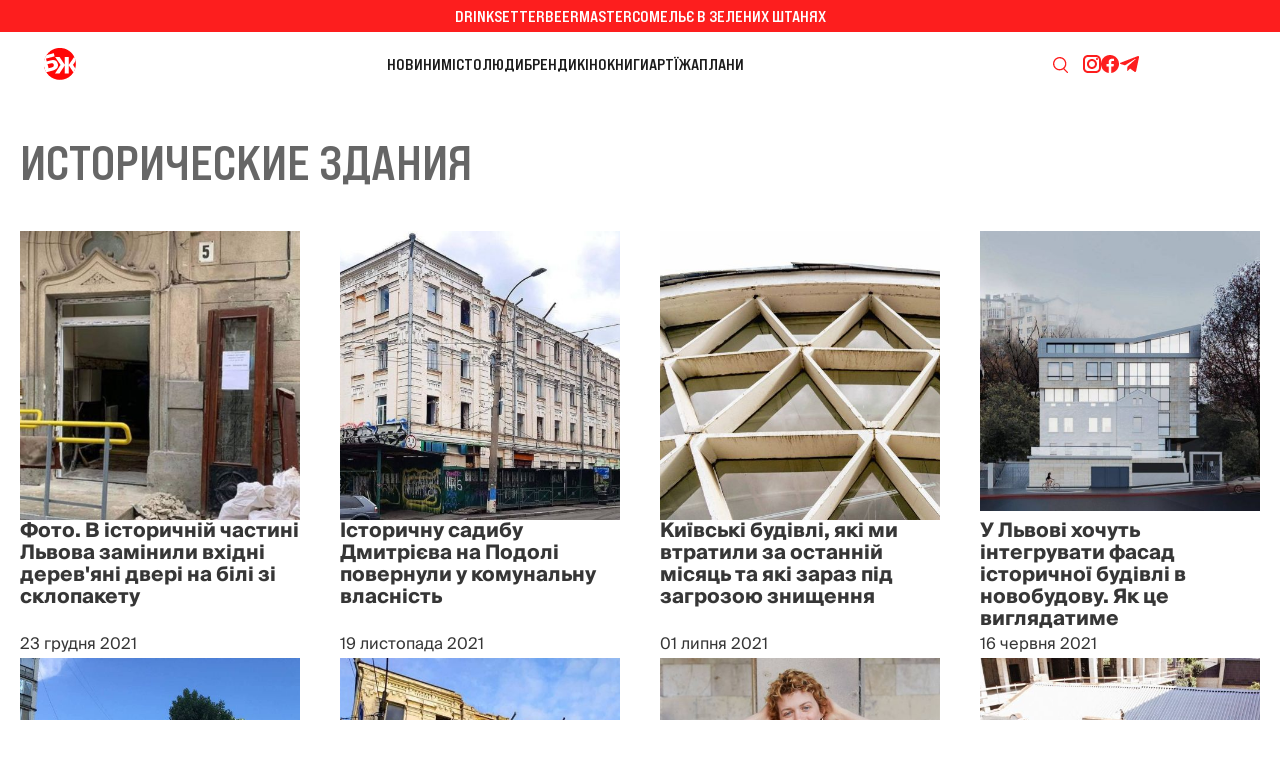

--- FILE ---
content_type: text/html; charset=utf-8
request_url: https://bzh.life/ua/tag/istoricheskie-zdaniya/
body_size: 12027
content:
<!DOCTYPE html>
<html xmlns="http://www.w3.org/1999/xhtml" lang="uk">
<head>
    <title>исторические здания</title>        <link href="https://bzh.life/ua/tag/istoricheskie-zdaniya/" rel="canonical" />    <meta http-equiv="Content-Type" content="text/html; charset=utf-8"/>
    <style type="text/css">
        .container {width:100%;margin:0 auto;position:relative;}
    </style>
    <meta http-equiv="X-UA-Compatible" content="IE=edge">
<meta name="viewport" content="viewport-fit=cover, initial-scale=1, shrink-to-fit=no">
<link rel="manifest" href="/manifest.json">
<meta name="theme-color" content="#1A2024"/>
<link rel="preload" href="/static/fonts/BebasNeuePro-ExpandedBold.woff2" as="font" type="font/woff2" crossorigin>
<link rel="preload" href="/static/fonts/SuisseIntl-Regular.woff2" as="font" type="font/woff2" crossorigin>
<link rel="preconnect" href="https://fonts.googleapis.com">
<link rel="preconnect" href="https://fonts.gstatic.com" crossorigin>
<link rel="stylesheet" href="https://fonts.googleapis.com/css2?family=IBM+Plex+Serif:wght@400;700&display=swap" media="print" onload="this.onload=null;this.removeAttribute('media');" fetchpriority="high" />
<noscript><link rel="stylesheet" href="https://fonts.googleapis.com/css2?family=IBM+Plex+Serif:wght@400;700&display=swap" /></noscript>
<!--<link rel="shortcut icon" href="/static/imgs/favicon.ico" type="image/vnd.microsoft.icon" />-->

<link rel="icon" type="image/png" sizes="16x16" href="https://bzh.life/static/imgs/favicon_nd/favicon-16x16.png">
<link rel="icon" type="image/png" sizes="32x32" href="https://bzh.life/static/imgs/favicon_nd/favicon-32x32.png">
<link rel="icon" href="https://bzh.life/static/imgs/favicon_nd/favicon.ico" type="image/vnd.microsoft.icon" />

<!-- Apple -->
<link rel="apple-touch-icon" sizes="180x180" href="https://bzh.life/static/imgs/favicon_nd/180x180.png">

<!-- Android / Chrome -->
<link rel="icon" type="image/png" sizes="192x192" href="https://bzh.life/static/imgs/favicon_nd/192x192.png">

<script src="https://cdnjs.cloudflare.com/ajax/libs/lottie-web/5.12.2/lottie.min.js"></script>
<!-- Google Tag Manager -->
<script>(function(w,d,s,l,i){w[l]=w[l]||[];w[l].push({'gtm.start':new Date().getTime(),event:'gtm.js'});var f=d.getElementsByTagName(s)[0],j=d.createElement(s),dl=l!='dataLayer'?'&l='+l:'';j.async=true;j.src='https://www.googletagmanager.com/gtm.js?id='+i+dl;f.parentNode.insertBefore(j,f);})(window,document,'script','dataLayer','GTM-P4TCM5N');</script>
<!-- End Google Tag Manager -->
<script type="text/javascript">
    window.bzhDomain = 'https://bzh.life/';
</script>

<link rel="preconnect" href="https://membrana-cdn.media/" crossorigin>
<link rel="dns-prefetch" href="https://membrana-cdn.media/">

<script async="async" src="https://cdn.membrana.media/bzh/ym.js"></script>
<script>
    window.yieldMasterCmd = window.yieldMasterCmd || [];
    window.yieldMasterCmd.push(function() {
        window.yieldMaster.init({
            pageVersionAutodetect: true,
            targeting: []
        });
    });
</script>

<style type="text/css">
    @font-face {font-family: 'Bebas Neue Pro';src: url('/static/fonts/BebasNeuePro-ExpandedBold.woff2') format('woff2'), url('/static/fonts/BebasNeuePro-ExpandedBold.woff') format('woff');font-weight: 700;font-style: normal;font-display: swap;}
    @font-face {font-family: 'Suisse';src: url('/static/fonts/SuisseIntl-Bold.woff2') format('woff2');font-weight: 700;font-style: normal;font-display: swap;}
    @font-face {font-family: 'Suisse';src: url('/static/fonts/SuisseIntl-Medium.woff2') format('woff2');font-weight: 500;font-style: normal;font-display: swap;}
    @font-face {font-family: 'Suisse';src: url('/static/fonts/SuisseIntl-Regular.woff2') format('woff2');font-weight: 400;font-style: normal;font-display: swap;}

    * {box-sizing: border-box;}
    ::placeholder { color: #ccc;opacity: 1;}
    html {-webkit-tap-highlight-color: transparent;font-size:16px;}
    body {--scrollbar-width: calc(100vw - 100cqw);margin:0;padding:0;overflow-x: hidden;--bg-color: #363D45;--text-color: #FFF;font-family: "Suisse", sans-serif;font-optical-sizing: auto;font-style: normal;font-variation-settings:"slnt" 0;color:#363636;background: #fff;}
    body.color-scheme-black-white {--bg-color: #363D45;--text-color: #FFF;}
    body.color-scheme-green {--bg-color: #025A36;--text-color: #A6FF00;}
    body.color-scheme-blue-orange {--bg-color: #095FDA;--text-color: #FD7006;}
    body.color-scheme-gray-aqua {--bg-color: #666666;--text-color: #00FFFB;}
    body.color-scheme-pink-gray {--bg-color: #F5CDCD;--text-color: #787373;}
    body.color-scheme-gray-blue {--bg-color: #D9D9D9;--text-color: #095FDA;}
    body.color-scheme-red-white {--bg-color: #FD1E1E;--text-color: #FFF;}
    body.color-scheme-black-yellow {--bg-color: #424242;--text-color: #FBFF02;}
    body.color-scheme-gray-red {--bg-color: #EBEBEB;--text-color: #FD1E1E;}
    body.color-scheme-white-black {--bg-color: #FFF;--text-color: #1C1C1C;}

    div#app {margin:0 auto;padding-top: 6rem;}
    a {text-decoration:none;color:#363636}
    a:hover {color:#222629;}
    ul, ol {list-style: none;padding:0;margin:0;}
    table {border-collapse: collapse;border-spacing: 0;}

    .page-header {margin:0;padding:2.5rem;text-align:center;text-transform: uppercase;font-family:'Bebas Neue Pro', sans-serif;font-size:4rem;font-weight: 700;}
    @media only screen and (max-width: 767px) {.page-header {font-size:40px;}}

    .project-menu-wrapper {background: #FD1E1E;color:#FFF;height: 32px;line-height: 32px;}
    .project-menu-wrapper .inner {margin:0 auto;width: 100%;max-width: 1920px;display: flex;align-items: center;justify-content: center;gap:40px;text-transform: uppercase;font-family:'Bebas Neue Pro', sans-serif;font-size: 16px;font-weight: 700;}
    .project-menu-wrapper .inner a {color:#fff;}
    .project-menu-wrapper .inner a:hover {color:#e8e8e8;}

    .header {height:64px;background: #fff;padding:0 16px 0 36px;display: flex;align-items: center;justify-content: space-between;gap:20px;}
    .header a.logo {flex:0 0 225px;display: block;height:48px;}
    .header a.logo:hover {opacity: 0.8;}
    .header a.logo .lottie {display: block;width: 48px;height:48px;}
    .header .main-menu {flex:1 1 auto;display: flex;align-items: center;justify-content: center;gap:36px;font-family:'Bebas Neue Pro', sans-serif;font-weight: 700;font-size:16px;text-transform: uppercase;}
    .header .main-menu li {display: block;}
    .header .main-menu li a {display: block;color:#1C1C1C;}
    .header .main-menu li a:hover {opacity: 0.8;}
    .header .main-menu .active_rubric a {color: #FD1E1E}
    .header .right {flex:0 0 225px;display: flex;align-items: center;justify-content: right;gap:74px;}
    .header .right .search-icon {display: block;}
    .header .right .search-icon a {display: block;width: 43px;height:43px;background-repeat: no-repeat;background-position: center;background-image: url('data:image/svg+xml;utf8,<svg width="15" height="16" viewBox="0 0 15 16" fill="none" xmlns="http://www.w3.org/2000/svg"><path fill-rule="evenodd" clip-rule="evenodd" d="M6.68793 0C10.3816 0 13.3759 3.00266 13.3759 6.70662C13.3759 8.56099 12.6249 10.2391 11.4118 11.4531L14.8043 14.8551C15.0651 15.117 15.0654 15.542 14.8043 15.8038C14.5433 16.0655 14.1194 16.0653 13.8582 15.8038L10.3687 12.3045C9.31271 13.0042 8.04835 13.4132 6.68793 13.4132C2.99428 13.4132 0 10.4106 0 6.70662C0 3.00269 2.99428 5.43185e-05 6.68793 0ZM6.68793 1.3417C3.73299 1.34175 1.33796 3.7435 1.33796 6.70662C1.33796 9.66974 3.73299 12.0715 6.68793 12.0715C9.64292 12.0715 12.0388 9.66977 12.0388 6.70662C12.0388 3.74347 9.64292 1.3417 6.68793 1.3417Z" fill="rgb(253,30,30)"/></svg>');}
    .header .right .search-icon a:hover {opacity: 0.8;}
    .header .right .subscribe-icons {display: flex;align-items: center;justify-content: right;gap:24px;}
    .header .right .subscribe-icons a.insta {display:block;width: 19px;height: 18px;background-image: url('data:image/svg+xml;utf8,<svg width="19" height="18" viewBox="0 0 19 18" fill="none" xmlns="http://www.w3.org/2000/svg"><path d="M5.96484 0C3.20784 0 0.964844 2.243 0.964844 5V13C0.964844 15.757 3.20784 18 5.96484 18H13.9648C16.7218 18 18.9648 15.757 18.9648 13V5C18.9648 2.243 16.7218 0 13.9648 0H5.96484ZM5.96484 2H13.9648C15.6188 2 16.9648 3.346 16.9648 5V13C16.9648 14.654 15.6188 16 13.9648 16H5.96484C4.31084 16 2.96484 14.654 2.96484 13V5C2.96484 3.346 4.31084 2 5.96484 2ZM14.9648 3C14.6996 3 14.4453 3.10536 14.2577 3.29289C14.0702 3.48043 13.9648 3.73478 13.9648 4C13.9648 4.26522 14.0702 4.51957 14.2577 4.70711C14.4453 4.89464 14.6996 5 14.9648 5C15.2301 5 15.4844 4.89464 15.672 4.70711C15.8595 4.51957 15.9648 4.26522 15.9648 4C15.9648 3.73478 15.8595 3.48043 15.672 3.29289C15.4844 3.10536 15.2301 3 14.9648 3ZM9.96484 4C7.20784 4 4.96484 6.243 4.96484 9C4.96484 11.757 7.20784 14 9.96484 14C12.7218 14 14.9648 11.757 14.9648 9C14.9648 6.243 12.7218 4 9.96484 4ZM9.96484 6C11.6188 6 12.9648 7.346 12.9648 9C12.9648 10.654 11.6188 12 9.96484 12C8.31084 12 6.96484 10.654 6.96484 9C6.96484 7.346 8.31084 6 9.96484 6Z" fill="rgb(253,30,30)"/></svg>');}
    .header .right .subscribe-icons a.fb {display:block;width: 18px;height: 18px;background-image: url('data:image/svg+xml;utf8,<svg width="18" height="18" viewBox="0 0 18 18" fill="none" xmlns="http://www.w3.org/2000/svg"><path d="M9 0C4.02955 0 0 4.05026 0 9.04626C0 13.5817 3.32386 17.3265 7.65491 17.9807V11.4439H5.42823V9.066H7.65491V7.48372C7.65491 4.86401 8.92473 3.7139 11.0909 3.7139C12.1283 3.7139 12.6769 3.7912 12.9367 3.82657V5.90227H11.459C10.5394 5.90227 10.2183 6.77853 10.2183 7.76621V9.066H12.9134L12.5476 11.4439H10.2183V18C14.6111 17.4009 18 13.6257 18 9.04626C18 4.05026 13.9705 0 9 0Z" fill="rgb(253,30,30)"/></svg>');}
    .header .right .subscribe-icons a.tg {display:block;width: 21px;height: 16px;background-image: url('data:image/svg+xml;utf8,<svg width="21" height="16" viewBox="0 0 21 16" fill="none" xmlns="http://www.w3.org/2000/svg"><path d="M19.9889 1.45657L17.1098 15.0342C16.8926 15.9924 16.3261 16.2309 15.5211 15.7796L11.1344 12.5469L9.01782 14.5828C8.78365 14.817 8.58768 15.0129 8.13623 15.0129L8.45135 10.5452L16.5817 3.19847C16.9352 2.88334 16.5051 2.70869 16.0323 3.02386L5.9812 9.35266L1.65409 7.99835C0.712862 7.70445 0.695857 7.05707 1.84998 6.60566L18.7751 0.085202C19.5586 -0.208647 20.2444 0.25977 19.9889 1.45657Z" fill="rgb(253,30,30)"/></svg>');}
    .header .hamburger {display: none;}
    .hamburger-menu {display: none;}

    .header-wrapper {position: fixed;top: 0;left: 0;width: 100%;transition: transform 0.3s ease;background: #fff;z-index: 1000;height: 6rem;will-change: transform;}
    .header--hidden {transform: translate3d(0, -6rem, 0);}

    .footer {display: flex;flex-direction: column;gap:36px;width: 100%;background: #fff;}
    .footer .subscribe-promo {background: var(--bg-color);height:64px;display: flex;align-items: center;justify-content: center;font-size: 16px;font-family:'Bebas Neue Pro', sans-serif;font-weight: 700;text-transform: uppercase;}
    .footer .subscribe-promo span {display: block;color:var(--text-color)}
    .footer .subscribe-promo a {color:var(--text-color);text-decoration: underline;}
    .footer .subscribe-promo a:hover {opacity: 0.8;}
    .footer .footer-menu {margin:83px 0 35px;display: flex;align-items: center;justify-content: center;gap:40px;font-family:'Bebas Neue Pro', sans-serif;font-size: 20px;font-weight: 700;text-transform: uppercase;}
    .footer .footer-menu li {display: block;}
    .footer .footer-menu li a {color:#666666;}
    .footer .footer-menu li a:hover {opacity: 0.8;}
    .footer .socials {display: flex;align-items: center;justify-content: center;gap:24px;margin:0 0 12px;}
    .footer .socials a {display: block;}
    .footer .socials a:hover {opacity: 0.8;}
    .footer .socials a.insta {width: 19px;height: 18px;background-image: url('data:image/svg+xml;utf8,<svg width="19" height="18" viewBox="0 0 19 18" fill="none" xmlns="http://www.w3.org/2000/svg"><path d="M5.96484 0C3.20784 0 0.964844 2.243 0.964844 5V13C0.964844 15.757 3.20784 18 5.96484 18H13.9648C16.7218 18 18.9648 15.757 18.9648 13V5C18.9648 2.243 16.7218 0 13.9648 0H5.96484ZM5.96484 2H13.9648C15.6188 2 16.9648 3.346 16.9648 5V13C16.9648 14.654 15.6188 16 13.9648 16H5.96484C4.31084 16 2.96484 14.654 2.96484 13V5C2.96484 3.346 4.31084 2 5.96484 2ZM14.9648 3C14.6996 3 14.4453 3.10536 14.2577 3.29289C14.0702 3.48043 13.9648 3.73478 13.9648 4C13.9648 4.26522 14.0702 4.51957 14.2577 4.70711C14.4453 4.89464 14.6996 5 14.9648 5C15.2301 5 15.4844 4.89464 15.672 4.70711C15.8595 4.51957 15.9648 4.26522 15.9648 4C15.9648 3.73478 15.8595 3.48043 15.672 3.29289C15.4844 3.10536 15.2301 3 14.9648 3ZM9.96484 4C7.20784 4 4.96484 6.243 4.96484 9C4.96484 11.757 7.20784 14 9.96484 14C12.7218 14 14.9648 11.757 14.9648 9C14.9648 6.243 12.7218 4 9.96484 4ZM9.96484 6C11.6188 6 12.9648 7.346 12.9648 9C12.9648 10.654 11.6188 12 9.96484 12C8.31084 12 6.96484 10.654 6.96484 9C6.96484 7.346 8.31084 6 9.96484 6Z" fill="rgb(102, 102, 102)"/></svg>');}
    .footer .socials a.fb {width: 18px;height: 18px;background-image: url('data:image/svg+xml;utf8,<svg width="18" height="18" viewBox="0 0 18 18" fill="none" xmlns="http://www.w3.org/2000/svg"><path d="M9 0C4.02955 0 0 4.05026 0 9.04626C0 13.5817 3.32386 17.3265 7.65491 17.9807V11.4439H5.42823V9.066H7.65491V7.48372C7.65491 4.86401 8.92473 3.7139 11.0909 3.7139C12.1283 3.7139 12.6769 3.7912 12.9367 3.82657V5.90227H11.459C10.5394 5.90227 10.2183 6.77853 10.2183 7.76621V9.066H12.9134L12.5476 11.4439H10.2183V18C14.6111 17.4009 18 13.6257 18 9.04626C18 4.05026 13.9705 0 9 0Z" fill="rgb(102,102,102)"/></svg>');}
    .footer .socials a.yt {width: 21px;height:15px;background-image: url('data:image/svg+xml;utf8,<svg width="21" height="15" viewBox="0 0 21 15" fill="none" xmlns="http://www.w3.org/2000/svg"><path d="M16.8111 0H5.11859C2.82454 0 0.964844 1.97106 0.964844 4.40248V10.5975C0.964844 13.0289 2.82454 15 5.11859 15H16.8111C19.1052 15 20.9648 13.0289 20.9648 10.5975V4.40248C20.9648 1.97106 19.1052 0 16.8111 0ZM14.002 7.80141L8.53298 10.566C8.38726 10.6396 8.21893 10.527 8.21893 10.3559V4.654C8.21893 4.48047 8.39168 4.368 8.53771 4.44644L14.0067 7.3838C14.1693 7.47112 14.1665 7.71828 14.002 7.80141Z" fill="rgb(102, 102, 102)"/></svg>');}
    .footer .socials a.tw {width: 17px;height: 16px;background-image: url('data:image/svg+xml;utf8,<svg width="17" height="16" viewBox="0 0 17 16" fill="none" xmlns="http://www.w3.org/2000/svg"><path d="M10.487 6.77143L16.4434 0H15.0319L9.86 5.87954L5.72922 0H0.964844L7.2114 8.8909L0.964844 15.9918H2.37639L7.83806 9.78279L12.2005 15.9918H16.9648L10.4867 6.77143H10.487ZM8.55371 8.96923L7.9208 8.0839L2.88499 1.03921H5.05304L9.117 6.7245L9.74991 7.60983L15.0326 14.9998H12.8645L8.55371 8.96957V8.96923Z" fill="rgb(102, 102, 102)"/></svg>');}
    .footer .socials a.tg {width: 21px;height: 16px;background-image: url('data:image/svg+xml;utf8,<svg width="21" height="16" viewBox="0 0 21 16" fill="none" xmlns="http://www.w3.org/2000/svg"><path d="M19.9889 1.45657L17.1098 15.0342C16.8926 15.9924 16.3261 16.2309 15.5211 15.7796L11.1344 12.5469L9.01782 14.5828C8.78365 14.817 8.58768 15.0129 8.13623 15.0129L8.45135 10.5452L16.5817 3.19847C16.9352 2.88334 16.5051 2.70869 16.0323 3.02386L5.9812 9.35266L1.65409 7.99835C0.712862 7.70445 0.695857 7.05707 1.84998 6.60566L18.7751 0.085202C19.5586 -0.208647 20.2444 0.25977 19.9889 1.45657Z" fill="rgb(102, 102, 102)"/></svg>');}
    .footer .socials a.twitch {width: 22px;height: 16px;background-image: url('data:image/svg+xml;utf8,<svg width="22" height="16" viewBox="0 0 22 16" fill="none" xmlns="http://www.w3.org/2000/svg"><path d="M17.813 1.32631C16.4751 0.71242 15.0404 0.260131 13.5403 0.00108666C13.513 -0.00391282 13.4857 0.00858115 13.4716 0.0335697C13.2871 0.361747 13.0827 0.789881 12.9396 1.12639C11.3262 0.884845 9.721 0.884845 8.14065 1.12639C7.99749 0.782401 7.78569 0.361747 7.60034 0.0335697C7.58627 0.00941489 7.55898 -0.00307908 7.53166 0.00108666C6.03241 0.259303 4.5977 0.711592 3.25896 1.32631C3.24737 1.33131 3.23743 1.33965 3.23084 1.35047C0.509493 5.4161 -0.235997 9.3818 0.129715 13.2983C0.13137 13.3175 0.142126 13.3358 0.15702 13.3475C1.95249 14.666 3.6917 15.4665 5.39862 15.9971C5.42594 16.0054 5.45488 15.9954 5.47227 15.9729C5.87604 15.4215 6.23597 14.8401 6.54457 14.2287C6.56278 14.1929 6.5454 14.1504 6.50817 14.1363C5.93727 13.9197 5.39365 13.6557 4.87073 13.3558C4.82937 13.3317 4.82606 13.2725 4.86411 13.2442C4.97415 13.1617 5.08422 13.0759 5.1893 12.9893C5.20831 12.9735 5.2348 12.9701 5.25715 12.9801C8.69251 14.5486 12.4117 14.5486 15.8065 12.9801C15.8289 12.9693 15.8554 12.9726 15.8752 12.9885C15.9803 13.0751 16.0904 13.1617 16.2012 13.2442C16.2393 13.2725 16.2368 13.3317 16.1954 13.3558C15.6725 13.6615 15.1289 13.9197 14.5572 14.1354C14.5199 14.1496 14.5034 14.1929 14.5216 14.2287C14.8368 14.8393 15.1967 15.4207 15.5931 15.9721C15.6096 15.9954 15.6394 16.0054 15.6667 15.9971C17.3819 15.4665 19.1211 14.666 20.9166 13.3475C20.9323 13.3358 20.9422 13.3183 20.9439 13.2992C21.3816 8.77122 20.2108 4.83804 17.8403 1.3513C17.8345 1.33965 17.8246 1.33131 17.813 1.32631ZM7.05759 10.9136C6.02331 10.9136 5.17109 9.96403 5.17109 8.79789C5.17109 7.63175 6.00678 6.6822 7.05759 6.6822C8.11664 6.6822 8.96061 7.64009 8.94405 8.79789C8.94405 9.96403 8.10836 10.9136 7.05759 10.9136ZM14.0326 10.9136C12.9983 10.9136 12.1461 9.96403 12.1461 8.79789C12.1461 7.63175 12.9818 6.6822 14.0326 6.6822C15.0917 6.6822 15.9356 7.64009 15.9191 8.79789C15.9191 9.96403 15.0917 10.9136 14.0326 10.9136Z" fill="rgb(102, 102, 102)"/></svg>');}
    .footer .copy {font-size:0.875rem;color:#666666;display: flex;align-items: center;justify-content: center;flex-direction: column;gap:10px;}
    .footer .copy p {margin:0;}
    .footer a.footer-logo {display: block;margin:0 auto 100px;}
    .footer a.footer-logo:hover {opacity: 0.8;}
    .footer a.footer-logo .lottie {display: block;width: 62px;height:62px;}

    @media only screen and (max-width: 1300px) {
        .header a.logo {flex:0 0 55px;}
    }
    @media only screen and (max-width: 1100px) {
        .header .main-menu {gap:20px;}
    }
    @media only screen and (max-width: 999px) {
        .project-menu-wrapper {display: none;}
        .header {justify-content: center;position: fixed;z-index: 2;top: 0;left: 0;width: 100%;padding: 0;}
        .header .main-menu {display: none;}
        .header .right {display: none;}
        .header .hamburger {position: absolute;right: 10px;top: 0;left: auto;bottom: 0;margin: auto;display: block;width: 48px;height: 48px;background-position: center center;background-repeat: no-repeat;background-image: url('data:image/svg+xml;utf8,<svg width="18" height="14" viewBox="0 0 18 14" fill="none" xmlns="http://www.w3.org/2000/svg"><path d="M1 1H17" stroke="rgb(28,28,28)" stroke-linecap="round"/><path d="M1 7H17" stroke="rgb(28,28,28)" stroke-linecap="round"/><path d="M1 13H17" stroke="rgb(28,28,28)" stroke-linecap="round"/></svg>');}
        .header .hamburger.open {background-image: url('data:image/svg+xml;utf8,<svg width="18" height="18" viewBox="0 0 18 18" fill="none" xmlns="http://www.w3.org/2000/svg"><path d="M1 1.44434L17 17.443" stroke="rgb(28,28,28)" stroke-linecap="round"/><path d="M1 16.998L17 0.999391" stroke="rgb(28,28,28)" stroke-linecap="round"/></svg>');}
        .container {margin:64px auto 0;}
        .hamburger-menu {display: block;position: fixed;top:64px;z-index:2;width:100%;min-height:100%;background: rgba(237,237,237,0.9);overflow-y: scroll;background: linear-gradient(180deg, #EDEDED 0%, rgba(237, 237, 237, 0.4) 100%);backdrop-filter: blur(10px);-webkit-backdrop-filter: blur(10px);padding-bottom: 64px;height: calc(100vh - 64px);scrollbar-width: none;-ms-overflow-style: none;}
        .hamburger-menu::-webkit-scrollbar {width: 0;height: 0;display: none;}
        .hamburger-menu a {color:#FD1E1E;}
        .hamburger-menu a:hover {opacity: 0.8;}
        .hamburger-menu .hamburger-menu-inner {margin: 24px auto 10px;width: 80%;max-width: 390px;font-family:'Bebas Neue Pro', sans-serif;font-weight: 700;font-size:20px;text-transform: uppercase;}
        .hamburger-menu .hamburger-menu-inner .hamburger-project {padding:0 0 16px;border-bottom:1px solid #FD1E1E;margin:0 0 16px;}
        .hamburger-menu .hamburger-menu-inner .hamburger-project {display: flex;flex-direction: column;gap:12px;justify-content: center;align-items: center;}
        .hamburger-menu .hamburger-menu-inner .hamburger-rubric {display: flex;flex-wrap: wrap;gap:12px 0;padding:0 0 16px;margin:0 0 16px;border-bottom:1px solid #FD1E1E;}
        .hamburger-menu .hamburger-menu-inner .hamburger-rubric li {flex:0 0 100%;text-align: center;}
        .hamburger-menu .hamburger-menu-inner .hamburger-subscribe {text-align: center;margin:0 0 16px;}
        .hamburger-menu .hamburger-menu-inner .hamburger-search {margin:0 0 24px;display: flex;align-items: center;justify-content: center;gap:10px;}
        .hamburger-menu .hamburger-menu-inner .hamburger-search > span {display: block;color:#FD1E1E;}
        .hamburger-menu .hamburger-menu-inner .hamburger-search a {display: block;width: 24px;height: 24px;background-position: center center;background-repeat: no-repeat;background-image: url('data:image/svg+xml;utf8,<svg width="14" height="14" viewBox="0 0 14 14" fill="none" xmlns="http://www.w3.org/2000/svg"><path fill-rule="evenodd" clip-rule="evenodd" d="M11.4074 5.7037C11.408 7.03156 10.9397 8.31698 10.0852 9.33333L14 13.2689L13.2689 14L9.33333 10.0852C8.31698 10.9397 7.03156 11.408 5.7037 11.4074C2.55363 11.4074 0 8.85377 0 5.7037C0 2.55363 2.55363 0 5.7037 0C8.85377 0 11.4074 2.55363 11.4074 5.7037ZM1.03516 5.70378C1.03516 8.28111 3.12449 10.3704 5.70182 10.3704C8.27915 10.3704 10.3685 8.28111 10.3685 5.70378C10.3685 3.12645 8.27915 1.03711 5.70182 1.03711C3.12449 1.03711 1.03516 3.12645 1.03516 5.70378Z" fill="rgb(253,30,30)"/></svg>');}
        .hamburger-menu .hamburger-menu-inner .hamburger-social {display: flex;align-items: center;justify-content: center;gap:24px;padding:0 0 16px;border-bottom:1px solid #FD1E1E;margin:0 0 16px;}
        .hamburger-menu .hamburger-menu-inner .hamburger-social a {display: block;}
        .hamburger-menu .hamburger-menu-inner .hamburger-social a:hover {opacity: 0.8;}
        .hamburger-menu .hamburger-menu-inner .hamburger-social a.insta {width: 19px;height: 18px;background-image: url('data:image/svg+xml;utf8,<svg width="19" height="18" viewBox="0 0 19 18" fill="none" xmlns="http://www.w3.org/2000/svg"><path d="M5.96484 0C3.20784 0 0.964844 2.243 0.964844 5V13C0.964844 15.757 3.20784 18 5.96484 18H13.9648C16.7218 18 18.9648 15.757 18.9648 13V5C18.9648 2.243 16.7218 0 13.9648 0H5.96484ZM5.96484 2H13.9648C15.6188 2 16.9648 3.346 16.9648 5V13C16.9648 14.654 15.6188 16 13.9648 16H5.96484C4.31084 16 2.96484 14.654 2.96484 13V5C2.96484 3.346 4.31084 2 5.96484 2ZM14.9648 3C14.6996 3 14.4453 3.10536 14.2577 3.29289C14.0702 3.48043 13.9648 3.73478 13.9648 4C13.9648 4.26522 14.0702 4.51957 14.2577 4.70711C14.4453 4.89464 14.6996 5 14.9648 5C15.2301 5 15.4844 4.89464 15.672 4.70711C15.8595 4.51957 15.9648 4.26522 15.9648 4C15.9648 3.73478 15.8595 3.48043 15.672 3.29289C15.4844 3.10536 15.2301 3 14.9648 3ZM9.96484 4C7.20784 4 4.96484 6.243 4.96484 9C4.96484 11.757 7.20784 14 9.96484 14C12.7218 14 14.9648 11.757 14.9648 9C14.9648 6.243 12.7218 4 9.96484 4ZM9.96484 6C11.6188 6 12.9648 7.346 12.9648 9C12.9648 10.654 11.6188 12 9.96484 12C8.31084 12 6.96484 10.654 6.96484 9C6.96484 7.346 8.31084 6 9.96484 6Z" fill="rgb(253,30,30)"/></svg>');}
        .hamburger-menu .hamburger-menu-inner .hamburger-social a.yt {width: 21px;height:15px;background-image: url('data:image/svg+xml;utf8,<svg width="21" height="15" viewBox="0 0 21 15" fill="none" xmlns="http://www.w3.org/2000/svg"><path d="M16.8111 0H5.11859C2.82454 0 0.964844 1.97106 0.964844 4.40248V10.5975C0.964844 13.0289 2.82454 15 5.11859 15H16.8111C19.1052 15 20.9648 13.0289 20.9648 10.5975V4.40248C20.9648 1.97106 19.1052 0 16.8111 0ZM14.002 7.80141L8.53298 10.566C8.38726 10.6396 8.21893 10.527 8.21893 10.3559V4.654C8.21893 4.48047 8.39168 4.368 8.53771 4.44644L14.0067 7.3838C14.1693 7.47112 14.1665 7.71828 14.002 7.80141Z" fill="rgb(253,30,30)"/></svg>');}
        .hamburger-menu .hamburger-menu-inner .hamburger-social a.tw {width: 17px;height: 16px;background-image: url('data:image/svg+xml;utf8,<svg width="17" height="16" viewBox="0 0 17 16" fill="none" xmlns="http://www.w3.org/2000/svg"><path d="M10.487 6.77143L16.4434 0H15.0319L9.86 5.87954L5.72922 0H0.964844L7.2114 8.8909L0.964844 15.9918H2.37639L7.83806 9.78279L12.2005 15.9918H16.9648L10.4867 6.77143H10.487ZM8.55371 8.96923L7.9208 8.0839L2.88499 1.03921H5.05304L9.117 6.7245L9.74991 7.60983L15.0326 14.9998H12.8645L8.55371 8.96957V8.96923Z" fill="rgb(253,30,30)"/></svg>');}
        .hamburger-menu .hamburger-menu-inner .hamburger-social a.fb {width: 18px;height: 18px;background-image: url('data:image/svg+xml;utf8,<svg width="18" height="18" viewBox="0 0 18 18" fill="none" xmlns="http://www.w3.org/2000/svg"><path d="M9 0C4.02955 0 0 4.05026 0 9.04626C0 13.5817 3.32386 17.3265 7.65491 17.9807V11.4439H5.42823V9.066H7.65491V7.48372C7.65491 4.86401 8.92473 3.7139 11.0909 3.7139C12.1283 3.7139 12.6769 3.7912 12.9367 3.82657V5.90227H11.459C10.5394 5.90227 10.2183 6.77853 10.2183 7.76621V9.066H12.9134L12.5476 11.4439H10.2183V18C14.6111 17.4009 18 13.6257 18 9.04626C18 4.05026 13.9705 0 9 0Z" fill="rgb(253,30,30)"/></svg>');}
        .hamburger-menu .hamburger-menu-inner .hamburger-social a.tg {width: 21px;height: 16px;background-image: url('data:image/svg+xml;utf8,<svg width="21" height="16" viewBox="0 0 21 16" fill="none" xmlns="http://www.w3.org/2000/svg"><path d="M19.9889 1.45657L17.1098 15.0342C16.8926 15.9924 16.3261 16.2309 15.5211 15.7796L11.1344 12.5469L9.01782 14.5828C8.78365 14.817 8.58768 15.0129 8.13623 15.0129L8.45135 10.5452L16.5817 3.19847C16.9352 2.88334 16.5051 2.70869 16.0323 3.02386L5.9812 9.35266L1.65409 7.99835C0.712862 7.70445 0.695857 7.05707 1.84998 6.60566L18.7751 0.085202C19.5586 -0.208647 20.2444 0.25977 19.9889 1.45657Z" fill="rgb(253,30,30)"/></svg>');}
        .hamburger-menu .hamburger-menu-inner .hamburger-social a.twitch {width: 22px;height: 16px;background-image: url('data:image/svg+xml;utf8,<svg width="22" height="16" viewBox="0 0 22 16" fill="none" xmlns="http://www.w3.org/2000/svg"><path d="M17.813 1.32631C16.4751 0.71242 15.0404 0.260131 13.5403 0.00108666C13.513 -0.00391282 13.4857 0.00858115 13.4716 0.0335697C13.2871 0.361747 13.0827 0.789881 12.9396 1.12639C11.3262 0.884845 9.721 0.884845 8.14065 1.12639C7.99749 0.782401 7.78569 0.361747 7.60034 0.0335697C7.58627 0.00941489 7.55898 -0.00307908 7.53166 0.00108666C6.03241 0.259303 4.5977 0.711592 3.25896 1.32631C3.24737 1.33131 3.23743 1.33965 3.23084 1.35047C0.509493 5.4161 -0.235997 9.3818 0.129715 13.2983C0.13137 13.3175 0.142126 13.3358 0.15702 13.3475C1.95249 14.666 3.6917 15.4665 5.39862 15.9971C5.42594 16.0054 5.45488 15.9954 5.47227 15.9729C5.87604 15.4215 6.23597 14.8401 6.54457 14.2287C6.56278 14.1929 6.5454 14.1504 6.50817 14.1363C5.93727 13.9197 5.39365 13.6557 4.87073 13.3558C4.82937 13.3317 4.82606 13.2725 4.86411 13.2442C4.97415 13.1617 5.08422 13.0759 5.1893 12.9893C5.20831 12.9735 5.2348 12.9701 5.25715 12.9801C8.69251 14.5486 12.4117 14.5486 15.8065 12.9801C15.8289 12.9693 15.8554 12.9726 15.8752 12.9885C15.9803 13.0751 16.0904 13.1617 16.2012 13.2442C16.2393 13.2725 16.2368 13.3317 16.1954 13.3558C15.6725 13.6615 15.1289 13.9197 14.5572 14.1354C14.5199 14.1496 14.5034 14.1929 14.5216 14.2287C14.8368 14.8393 15.1967 15.4207 15.5931 15.9721C15.6096 15.9954 15.6394 16.0054 15.6667 15.9971C17.3819 15.4665 19.1211 14.666 20.9166 13.3475C20.9323 13.3358 20.9422 13.3183 20.9439 13.2992C21.3816 8.77122 20.2108 4.83804 17.8403 1.3513C17.8345 1.33965 17.8246 1.33131 17.813 1.32631ZM7.05759 10.9136C6.02331 10.9136 5.17109 9.96403 5.17109 8.79789C5.17109 7.63175 6.00678 6.6822 7.05759 6.6822C8.11664 6.6822 8.96061 7.64009 8.94405 8.79789C8.94405 9.96403 8.10836 10.9136 7.05759 10.9136ZM14.0326 10.9136C12.9983 10.9136 12.1461 9.96403 12.1461 8.79789C12.1461 7.63175 12.9818 6.6822 14.0326 6.6822C15.0917 6.6822 15.9356 7.64009 15.9191 8.79789C15.9191 9.96403 15.0917 10.9136 14.0326 10.9136Z" fill="rgb(253,30,30)"/></svg>');}
        .hamburger-menu .hamburger-menu-inner .hamburger-about {display: flex;flex-direction: column;gap:12px;justify-content: center;align-items: center;font-size:14px;}
        .hamburger-menu .hamburger-menu-inner .hamburger-about a {color:#666;}
        .header-wrapper {height: 4rem;}
    }
    @media only screen and (max-width: 767px) {
        .project-menu-wrapper {display: none;}

        .footer .subscribe-promo {height:64px;width: 100%;overflow: hidden;position: relative;display: block;}
        .footer .subscribe-promo div {display: block;width: 200%;height: 64px;line-height:64px;position: absolute;overflow: hidden;animation: marquee 9s linear infinite;}
        .footer .subscribe-promo span {float: left;width: 100%;white-space: nowrap}
        @keyframes marquee {0% { left: 110%; }100% { left: -110%; }}
        .footer .subscribe-promo:hover div {-webkit-animation-play-state: paused;animation-play-state: paused;}
        .footer .footer-menu {flex-direction: column;margin:28px 0 0;gap:24px;font-size:14px;}
        .footer .socials {margin:0;}
        .footer .copy {padding: 0 20px;text-align: center;}
        .footer a.footer-logo {margin:0 auto 64px;}
    }
        h1.tag-header {max-width: 2160px;margin:2.5rem auto;padding:0 0.625rem;font-family:'Bebas Neue Pro', sans-serif;font-size:3rem;color:#666666;font-weight: 700;text-transform: uppercase;}
     @media only screen and (max-width: 1920px) {h1.tag-header {max-width: 1760px;padding:0 1.25rem;}}
     @media only screen and (max-width: 767px) {h1.tag-header {font-size:2rem;margin:1.25rem 1.25rem;padding:0;}}
     
         .tag-container{max-width: 2160px;margin:0 auto 2.5rem;display: flex;flex-direction: column;gap:2.5rem;}
         @media only screen and (max-width: 767px) {.tag-container {gap:1.25rem;}}
         .show-more {display:block;margin:0 auto;text-transform: uppercase;font-family:'Bebas Neue Pro', sans-serif;font-size: 2rem;font-weight: 700;color: #666666;}
         .show-more:hover {opacity: 0.8;}
         @media only screen and (max-width: 767px) {.show-more {font-size: 1rem;}}
         .feed {max-width: 2160px;width: -webkit-fill-available;padding:0 0.625rem;margin:0 auto 5rem;display: flex;flex-wrap: wrap;gap:2.5rem;align-items: stretch;justify-content: space-between;}
         .feed a {display: flex;flex:0 0 calc((100% - 4 * 2.5rem) / 5);flex-direction: column;gap:1.5rem;}
         .feed a:hover {opacity: 0.8;}
         .feed a .img {display:block;height:auto;width: 100%;aspect-ratio:1;overflow: hidden;position:relative;}
         .feed a video.img {object-fit: cover;object-position: center center;}
         .feed a .img img {width: 100%;height: 100%;-o-object-fit: cover;object-fit: cover;}
         .feed a .txt {flex:1 1 auto;display: flex;flex-direction: column;gap:1.5rem;justify-content: space-between;}
         .feed a .txt .title {display: block;font-size:1.5rem;font-weight:700;line-height: 110%;}
         .feed a .txt .date {display: block;font-size:1rem;}
         @media only screen and (max-width: 1920px) {.feed {max-width: 1760px;padding: 0 1.25rem;}}
         @media only screen and (max-width: 1440px) {.feed a { flex: 0 0 calc((100% - 3 * 2.5rem) / 4);}}
         @media only screen and (max-width: 1280px) {.feed a .txt .title {font-size:1.25rem;}}
         @media only screen and (max-width: 999px) {.feed a {display: flex;flex:0 0 calc(33% - 3 * 2.5rem / 4);}}
         @media only screen and (max-width: 767px) {
             .feed {gap:1.25rem;}
             .feed a {display: flex;flex:0 0 calc(50% - 1.25rem / 2);gap:1rem;}
             .feed a .txt {gap:1rem;}
             .feed a .txt .title {font-size:0.875rem;}
             .feed a .txt .date {font-size:0.875rem;}
         }
         </style>

</head>
<body class="cont-TagIndex tag-page" data-lang="ukr" >
<div id="app">
    <div class="header-wrapper">
            <div class="project-menu-wrapper">
            <div class="inner">
                                    <a href="https://drinksetter.bzh.life/">Drinksetter</a>
                                    <a href="https://beermaster.bzh.life/">Beermaster</a>
                                    <a href="https://greensommelier.bzh.life/">Сомельє в зелених штанях</a>
                            </div>
        </div>
        <div class="header">
        <a href="https://bzh.life/" class="logo" title="Журнал великого міста">
            <span id="bzh-logo" class="lottie"></span>
        </a>
        <ul class="main-menu">
                                                                    <li><a href="https://bzh.life/ua/novyny/">Новини</a></li>
                                                        <li><a href="https://bzh.life/ua/misto/">Місто</a></li>
                                                        <li><a href="https://bzh.life/ua/lyudy/">Люди</a></li>
                                                        <li><a href="https://bzh.life/ua/brendy/">Бренди</a></li>
                                                        <li><a href="https://bzh.life/ua/kino/">Кіно</a></li>
                                                        <li><a href="https://bzh.life/ua/knygy/">Книги</a></li>
                                                        <li><a href="https://bzh.life/ua/art/">Арт</a></li>
                                                        <li><a href="https://bzh.life/ua/yizha/">Їжа</a></li>
                                                        <li><a href="https://bzh.life/ua/plany/">Плани</a></li>
                                    </ul>
        <ul class="right">
            <li class="search-icon"><a href="https://bzh.life/ua/search/"></a></li>
            <li class="subscribe-icons">
                <a href="https://www.instagram.com/bzh.life/" rel="nofollow" class="insta"></a>
                <a href="https://www.facebook.com/bzh.life" rel="nofollow" class="fb"></a>
                <a href="https://t.me/bzhlife" rel="nofollow" class="tg"></a>
            </li>
        </ul>
        <a href="javascript:;" class="hamburger"></a>
    </div>
</div>
<script>
    var container = document.getElementById('bzh-logo');
    var animationData = {
        container: container,
        renderer: 'svg',
        loop: true,
        autoplay: true,
        path: '/static/imgs/logo.json'
    };
    var anim = lottie.loadAnimation(animationData);
</script>    <div class="container">
                <h1 class="tag-header">исторические здания</h1>
<style type="text/css">
    </style>
    <div class="tag-container">
        <div id="tag-articles" class="feed">
                            <a href="https://bzh.life/ua/gorod/foto-v-istorichnij-chastini-lvova-zaminili-vhidni-derevyani-dveri-na-bili-zi-sklopaketu/" title="Фото. В історичній частині Львова замінили вхідні дерев'яні двері на білі зі склопакету">
                    <picture class="img"><source media="(max-width: 999px)" srcset="https://bzh.life/static/img/2/6/268017030_2409804672487363_271870451561205274_200x200.jpg?time=1762529959" /><source media="(min-width: 1000px)" srcset="https://bzh.life/static/img/2/6/268017030_2409804672487363_271870451561205274_480x480.jpg?time=1762529959" /><img loading="lazy" src="https://bzh.life/static/img/2/6/268017030_2409804672487363_271870451561205274_200x200.jpg?time=1762529959" /></picture>                    <span class="txt">
                        <span class="title">Фото. В історичній частині Львова замінили вхідні дерев'яні двері на білі зі склопакету</span>
                        <span class="date">23 грудня 2021</span>
                    </span>
                </a>
                            <a href="https://bzh.life/ua/gorod/istorichnu-sadibu-dmitrieva-na-podoli-povernuli-u-komunalnu-vlasnist/" title="Історичну садибу Дмитрієва на Подолі повернули у комунальну власність">
                    <picture class="img"><source media="(max-width: 999px)" srcset="https://bzh.life/static/img/2/5/258595235_5081494965195158_7237269223440049523_200x200.jpg?time=1762530082" /><source media="(min-width: 1000px)" srcset="https://bzh.life/static/img/2/5/258595235_5081494965195158_7237269223440049523_480x480.jpg?time=1762530082" /><img loading="lazy" src="https://bzh.life/static/img/2/5/258595235_5081494965195158_7237269223440049523_200x200.jpg?time=1762530082" /></picture>                    <span class="txt">
                        <span class="title">Історичну садибу Дмитрієва на Подолі повернули у комунальну власність</span>
                        <span class="date">19 листопада 2021</span>
                    </span>
                </a>
                            <a href="https://bzh.life/ua/gorod/kiyivski-budivli-yaki-mi-vtratili-za-ostannij-misyacz-ta-yaki-zaraz-znahodyatsya-pid-zagrozoyu-znishhennya/" title="Київські будівлі, які ми втратили за останній місяць та які зараз під загрозою знищення">
                    <picture class="img"><source media="(max-width: 999px)" srcset="https://bzh.life/static/img/2/0/204825563_4267747836609374_8883499414922328173_200x200.jpg?time=1762530625" /><source media="(min-width: 1000px)" srcset="https://bzh.life/static/img/2/0/204825563_4267747836609374_8883499414922328173_480x480.jpg?time=1762530625" /><img loading="lazy" src="https://bzh.life/static/img/2/0/204825563_4267747836609374_8883499414922328173_200x200.jpg?time=1762530625" /></picture>                    <span class="txt">
                        <span class="title">Київські будівлі, які ми втратили за останній місяць та які зараз під загрозою знищення</span>
                        <span class="date">01 липня 2021</span>
                    </span>
                </a>
                            <a href="https://bzh.life/ua/mesta-i-veshi/u-lvovi-hochut-integruvati-fasad-istorichnoyi-budivli-v-novobudovu-yak-cze-viglyadatime/" title="У Львові хочуть інтегрувати фасад історичної будівлі в новобудову. Як це виглядатиме">
                    <picture class="img"><source media="(max-width: 999px)" srcset="https://bzh.life/static/img/y/a/yaroslavenka_23_2_1280x960_1_1_200x200.jpg?time=1762530680" /><source media="(min-width: 1000px)" srcset="https://bzh.life/static/img/y/a/yaroslavenka_23_2_1280x960_1_1_480x480.jpg?time=1762530680" /><img loading="lazy" src="https://bzh.life/static/img/y/a/yaroslavenka_23_2_1280x960_1_1_200x200.jpg?time=1762530680" /></picture>                    <span class="txt">
                        <span class="title">У Львові хочуть інтегрувати фасад історичної будівлі в новобудову. Як це виглядатиме</span>
                        <span class="date">16 червня 2021</span>
                    </span>
                </a>
                            <a href="https://bzh.life/ua/gorod/v-istorichnomu-czentri-kieva-rozbirayut-budivlyu-xix-stolittya-z-unikalnoyu-lipninoyu-vseredini/" title="В історичному центрі Києва розбирають будівлю XIX століття з унікальною ліпниною всередині">
                    <picture class="img"><source media="(max-width: 999px)" srcset="https://bzh.life/static/img/2/0/200090585_2563327877309849_6403144919033443194_200x200.jpg?time=1762530689" /><source media="(min-width: 1000px)" srcset="https://bzh.life/static/img/2/0/200090585_2563327877309849_6403144919033443194_480x480.jpg?time=1762530689" /><img loading="lazy" src="https://bzh.life/static/img/2/0/200090585_2563327877309849_6403144919033443194_200x200.jpg?time=1762530689" /></picture>                    <span class="txt">
                        <span class="title">В історичному центрі Києва розбирають будівлю XIX століття з унікальною ліпниною всередині</span>
                        <span class="date">14 червня 2021</span>
                    </span>
                </a>
                            <a href="https://bzh.life/ua/gorod/kompleksu-istorichnih-budivel-na-podoli-povernuli-status-pamyatki/" title="Комплексу історичних будівель на Подолі повернули статус пам'ятки архітектури">
                    <picture class="img"><source media="(max-width: 999px)" srcset="https://bzh.life/static/img/1/9/191503405_1407879382944412_1976335958828625321_1_200x200.jpg?time=1762530732" /><source media="(min-width: 1000px)" srcset="https://bzh.life/static/img/1/9/191503405_1407879382944412_1976335958828625321_1_480x480.jpg?time=1762530732" /><img loading="lazy" src="https://bzh.life/static/img/1/9/191503405_1407879382944412_1976335958828625321_1_200x200.jpg?time=1762530732" /></picture>                    <span class="txt">
                        <span class="title">Комплексу історичних будівель на Подолі повернули статус пам'ятки архітектури</span>
                        <span class="date">02 червня 2021</span>
                    </span>
                </a>
                            <a href="https://bzh.life/ua/mesta-i-veshi/brend-odyagu-touchof-z-mapoyu-renovacziyi-vipustili-kolekcziyu-odyagu-prisvyachenu-zakinutim-budivlyam-kieva/" title="Бренд Touchof і &laquo;Мапа Реновації&raquo; випустили колекцію одягу, присвячену закинутим будівлям Києва">
                    <picture class="img"><source media="(max-width: 999px)" srcset="https://bzh.life/static/img/7/_/7_1_1_200x200.jpg?time=1762530772" /><source media="(min-width: 1000px)" srcset="https://bzh.life/static/img/7/_/7_1_1_480x480.jpg?time=1762530772" /><img loading="lazy" src="https://bzh.life/static/img/7/_/7_1_1_200x200.jpg?time=1762530772" /></picture>                    <span class="txt">
                        <span class="title">Бренд Touchof і «Мапа Реновації» випустили колекцію одягу, присвячену закинутим будівлям Києва</span>
                        <span class="date">24 травня 2021</span>
                    </span>
                </a>
                            <a href="https://bzh.life/ua/gorod/aktivisti-vlashtuvali-vistavku-pid-sudom-na-pidtrimku-istorichnoyi-sadibi-na-gonchara/" title="Активісти влаштували виставку під судом на підтримку історичної садиби на Гончара">
                    <picture class="img"><source media="(max-width: 999px)" srcset="https://bzh.life/static/img/1/8/187962638_4163224197061739_3655647786809425062_200x200.jpg?time=1762530792" /><source media="(min-width: 1000px)" srcset="https://bzh.life/static/img/1/8/187962638_4163224197061739_3655647786809425062_480x480.jpg?time=1762530792" /><img loading="lazy" src="https://bzh.life/static/img/1/8/187962638_4163224197061739_3655647786809425062_200x200.jpg?time=1762530792" /></picture>                    <span class="txt">
                        <span class="title">Активісти влаштували виставку під судом на підтримку історичної садиби на Гончара</span>
                        <span class="date">19 травня 2021</span>
                    </span>
                </a>
                            <a href="https://bzh.life/ua/gorod/osobnyak-bakkalinskogo-otrimav-ohoronnij-status-ranishe-kiyivrada-peredala-jogo-pid-zabudovu/" title="Особняк Баккалинського отримав охоронний статус. Раніше Київрада передала його під забудову">
                    <picture class="img"><source media="(max-width: 999px)" srcset="https://bzh.life/static/img/1/7/176395885_840019950060703_8427700074906294494_200x200.jpg?time=1762530866" /><source media="(min-width: 1000px)" srcset="https://bzh.life/static/img/1/7/176395885_840019950060703_8427700074906294494_480x480.jpg?time=1762530866" /><img loading="lazy" src="https://bzh.life/static/img/1/7/176395885_840019950060703_8427700074906294494_200x200.jpg?time=1762530866" /></picture>                    <span class="txt">
                        <span class="title">Особняк Баккалинського отримав охоронний статус. Раніше Київрада передала його під забудову</span>
                        <span class="date">28 квітня 2021</span>
                    </span>
                </a>
                            <a href="https://bzh.life/ua/gorod/u-kiyivradi-inicziyuyut-zaboronu-na-nove-budivnicztvo-u-czentri-kieva/" title="У Київраді ініціюють заборону на нове будівництво у центрі Києва">
                    <picture class="img"><source media="(max-width: 999px)" srcset="https://bzh.life/static/img/m/a/maxresdefault_1_1_1_200x200.jpg?time=1762530891" /><source media="(min-width: 1000px)" srcset="https://bzh.life/static/img/m/a/maxresdefault_1_1_1_480x480.jpg?time=1762530891" /><img loading="lazy" src="https://bzh.life/static/img/m/a/maxresdefault_1_1_1_200x200.jpg?time=1762530891" /></picture>                    <span class="txt">
                        <span class="title">У Київраді ініціюють заборону на нове будівництво у центрі Києва</span>
                        <span class="date">21 квітня 2021</span>
                    </span>
                </a>
                            <a href="https://bzh.life/ua/mesta-i-veshi/v-istorichnomu-czentri-lvova-meshkanczi-vlasnimi-silami-demontuvali-zasklenij-balkon/" title="У центрі Львова мешканці власними силами демонтували засклений балкон з історичної будівлі">
                    <picture class="img"><source media="(max-width: 999px)" srcset="https://bzh.life/static/img/s/c/screenshot_2_1_1_3_200x200.jpg?time=1762530894" /><source media="(min-width: 1000px)" srcset="https://bzh.life/static/img/s/c/screenshot_2_1_1_3_480x480.jpg?time=1762530893" /><img loading="lazy" src="https://bzh.life/static/img/s/c/screenshot_2_1_1_3_200x200.jpg?time=1762530894" /></picture>                    <span class="txt">
                        <span class="title">У центрі Львова мешканці власними силами демонтували засклений балкон з історичної будівлі</span>
                        <span class="date">21 квітня 2021</span>
                    </span>
                </a>
                            <a href="https://bzh.life/ua/gorod/u-kmda-vidreaguvali-na-znesennya-budinku-utkina/" title="У КМДА відреагували на знесення будинку Уткіна">
                    <picture class="img"><source media="(max-width: 999px)" srcset="https://bzh.life/static/img/1/7/172387192_4053698188014341_4054297942576490308_1_200x200.jpg?time=1762530911" /><source media="(min-width: 1000px)" srcset="https://bzh.life/static/img/1/7/172387192_4053698188014341_4054297942576490308_1_480x480.jpg?time=1762530911" /><img loading="lazy" src="https://bzh.life/static/img/1/7/172387192_4053698188014341_4054297942576490308_1_200x200.jpg?time=1762530911" /></picture>                    <span class="txt">
                        <span class="title">У КМДА відреагували на знесення будинку Уткіна</span>
                        <span class="date">15 квітня 2021</span>
                    </span>
                </a>
                            <a href="https://bzh.life/ua/gorod/pyan-se-bar-v-byvshey-konyushne/" title="На старому місці: Корейський ресторан &laquo;Пян-Се бар&raquo; у приміщенні колишньої конюшні">
                    <picture class="img"><source media="(max-width: 999px)" srcset="https://bzh.life/static/img/5/8/580_pyan_se_200x200.jpg?time=1762534598" /><source media="(min-width: 1000px)" srcset="https://bzh.life/static/img/5/8/580_pyan_se_480x480.jpg?time=1762534598" /><img loading="lazy" src="https://bzh.life/static/img/5/8/580_pyan_se_200x200.jpg?time=1762534598" /></picture>                    <span class="txt">
                        <span class="title">На старому місці: Корейський ресторан «Пян-Се бар» у приміщенні колишньої конюшні</span>
                        <span class="date">10 квітня 2018</span>
                    </span>
                </a>
                    </div>
        <a href="javascript:;" class="show-more">Показати ще</a>
    </div>
    <script>
        window.tag_next_page = 2;
        let show_more_btn = document.querySelector('.show-more');
        let is_block_show_more = false;
        let url_get_tag = 'https://bzh.life/ua/tag/istoricheskie-zdaniya/?p=';
        const get_more_tags = () => {
            if (is_block_show_more) return;
            is_block_show_more = true;
            fetch(url_get_tag+window.tag_next_page, {
                headers: { 'X-Requested-With': 'XMLHttpRequest' }
            })
                .then(r => r.text())
                .then(html => {
                    window.tag_next_page++;
                    is_block_show_more = false;
                    if (html.trim()) {
                        document.getElementById('tag-articles').insertAdjacentHTML('beforeend', html);
                    } else {
                        show_more_btn.style.display = 'none';
                    }
                })
                .catch(console.error);
        }
        show_more_btn.addEventListener('click', get_more_tags);
    </script>
    <style type="text/css">
            </style>
            </div>
    <div class="footer">
    <div class="subscribe-promo">
        <div><span>Підпишись на БЖ в <a href="https://www.instagram.com/bzh.life/" rel="nofollow" target="_blank">instagram</a>, <a href="https://www.facebook.com/bzh.life" rel="nofollow" target="_blank">facebook</a>, <a href="https://t.me/bzhlife" rel="nofollow" target="_blank">telegram</a></span></div>
    </div>
    <ul class="footer-menu">
        <li><a href="https://bzh.life/ua/about/">Про проект</a></li>
        <li><a href="https://bzh.life/ua/contacts/">Контакти</a></li>
        <li><a href="https://bzh.life/ua/advertising/">Реклама</a></li>
        <li><a href="https://bzh.life/ua/republishing/">Правила передруку</a></li>
        <li><a href="https://bzh.life/ua/vacancies/">Вакансії</a></li>
    </ul>
    <ul class="socials">
        <li><a href="https://www.instagram.com/bzh.life/" rel="nofollow" class="insta"></a></li>
        <li><a href="https://www.facebook.com/bzh.life" rel="nofollow" class="fb"></a></li>
        <li><a href="https://t.me/bzhlife" rel="nofollow" class="tg"></a></li>
    </ul>
    <div class="copy">
                    <p>© 2015…2026 БЖ. Усі права захищені. Використання матеріалів сайту можливе лише з дотриманням правил републікації</p>
            <p>Сайт може містити контент, не призначений для осіб молодше 16 років.</p>
            </div>
    <a href="https://bzh.life/" class="footer-logo" title="Журнал великого міста">
        <span id="bzh-logo-bot" class="lottie"></span>
    </a>
</div>
<script>
    var container = document.getElementById('bzh-logo-bot');
    var animationData = {
        container: container,
        renderer: 'svg',
        loop: true,
        autoplay: true,
        path: '/static/imgs/logo.json'
    };
    var anim = lottie.loadAnimation(animationData);
</script></div>
<div class="hamburger-menu" style="display: none;">
    <div class="hamburger-menu-inner">
                    <ul class="hamburger-rubric">
                                    <li><a href="https://bzh.life/ua/novyny/">Новини</a></li>
                                    <li><a href="https://bzh.life/ua/misto/">Місто</a></li>
                                    <li><a href="https://bzh.life/ua/lyudy/">Люди</a></li>
                                    <li><a href="https://bzh.life/ua/brendy/">Бренди</a></li>
                                    <li><a href="https://bzh.life/ua/kino/">Кіно</a></li>
                                    <li><a href="https://bzh.life/ua/knygy/">Книги</a></li>
                                    <li><a href="https://bzh.life/ua/art/">Арт</a></li>
                                    <li><a href="https://bzh.life/ua/yizha/">Їжа</a></li>
                                    <li><a href="https://bzh.life/ua/plany/">Плани</a></li>
                            </ul>
                <div class="hamburger-search">
            <span>Пошук</span>
            <a href="https://bzh.life/ua/search/"></a>
        </div>
        <ul class="hamburger-social">
            <li><a href="https://www.instagram.com/bzh.life/" rel="nofollow" class="insta"></a></li>
            <li><a href="https://www.facebook.com/bzh.life" class="fb"></a></li>
            <li><a href="https://t.me/bzhlife" rel="nofollow" class="tg"></a></li>
        </ul>
                    <ul class="hamburger-project">
                                    <li><a href="https://drinksetter.bzh.life/">Drinksetter</a></li>
                                    <li><a href="https://beermaster.bzh.life/">Beermaster</a></li>
                                    <li><a href="https://greensommelier.bzh.life/">Сомельє в зелених штанях</a></li>
                            </ul>
                <ul class="hamburger-about">
            <li><a href="https://bzh.life/ua/about/">Про проект</a></li>
            <li><a href="https://bzh.life/ua/advertising/">Медіа Кіт</a></li>
            <li><a href="https://bzh.life/ua/advertising/">Реклама</a></li>
            <li><a href="https://bzh.life/ua/republishing/">Правила передруку</a></li>
            <li><a href="https://bzh.life/ua/vacancies/">Вакансії</a></li>
        </ul>
    </div>
</div>
<style>
    </style>
<script>
    </script>
<script type="text/javascript">
    </script>
<script type="text/javascript">
    let lastScroll = 0;
    let isMobileOpenMenu = false;
    const header = document.querySelector('.header-wrapper');

    document.getElementsByClassName('hamburger')[0].addEventListener('click' , function() {
        if (this.classList.contains('open')) {
            this.classList.remove('open');
            document.getElementsByClassName('hamburger-menu')[0].style.display = 'none';
            isMobileOpenMenu = false;
        } else {
            this.classList.add('open');
            document.getElementsByClassName('hamburger-menu')[0].style.display = 'block';
            isMobileOpenMenu = true;
        }
    });

    window.addEventListener('scroll', () => {
        const currentScroll = window.pageYOffset;

        if (currentScroll > lastScroll && currentScroll > 75 && !isMobileOpenMenu) {
            header.classList.add('header--hidden');
        } else {
            header.classList.remove('header--hidden');
        }

        lastScroll = currentScroll;
    });
</script>

<!-- hit.ua -->
<a href='http://hit.ua/?x=24216' target='_blank' style="line-height: 1px;height: 1px;display: flex;">
    <script language="javascript" type="text/javascript"><!--
        Cd=document;Cr="&"+Math.random();Cp="&s=1";
        Cd.cookie="b=b";if(Cd.cookie)Cp+="&c=1";
        Cp+="&t="+(new Date()).getTimezoneOffset();
        if(self!=top)Cp+="&f=1";
        //--></script>
    <script language="javascript1.1" type="text/javascript"><!--
        if(navigator.javaEnabled())Cp+="&j=1";
        //--></script>
    <script language="javascript1.2" type="text/javascript"><!--
        if(typeof(screen)!='undefined')Cp+="&w="+screen.width+"&h="+
            screen.height+"&d="+(screen.colorDepth?screen.colorDepth:screen.pixelDepth);
        //--></script>
    <script language="javascript" type="text/javascript"><!--
        Cd.write("<img src='//c.hit.ua/hit?i=24216&g=0&x=2"+Cp+Cr+
            "&r="+escape(Cd.referrer)+"&u="+escape(window.location.href)+
            "' border='0' wi"+"dth='1' he"+"ight='1'/>");
        //--></script>
    <noscript>
        <img src='//c.hit.ua/hit?i=24216&amp;g=0&amp;x=2' border='0'/>
    </noscript></a>
<!-- / hit.ua -->
<script defer src="https://static.cloudflareinsights.com/beacon.min.js/vcd15cbe7772f49c399c6a5babf22c1241717689176015" integrity="sha512-ZpsOmlRQV6y907TI0dKBHq9Md29nnaEIPlkf84rnaERnq6zvWvPUqr2ft8M1aS28oN72PdrCzSjY4U6VaAw1EQ==" data-cf-beacon='{"version":"2024.11.0","token":"ca7324358a01471bb37f11b17c98691c","r":1,"server_timing":{"name":{"cfCacheStatus":true,"cfEdge":true,"cfExtPri":true,"cfL4":true,"cfOrigin":true,"cfSpeedBrain":true},"location_startswith":null}}' crossorigin="anonymous"></script>
</body>
</html>

--- FILE ---
content_type: application/javascript; charset=utf-8
request_url: https://fundingchoicesmessages.google.com/f/AGSKWxW04-xLS-jQf2U91bog3PKgH_vD5Rn5zbv2OpYBjFd__F-kbVLJHiuT9PRcOUEENCqaSlBY88DadAZjlBo51oEuEDl2zjB60niOyb0t8iHiig7uIt7ztQ2K5KXV1lFImYhycd2yj4Mt2wy5G-LaB6HNuBkUMx-HJrIyjdDMXgAjJ5G8r3OlVDAXIE1z/_/banner468x60..biz/ads//vifGoogleAd./ad234.-ad-util.
body_size: -1291
content:
window['4617a390-bbb8-45be-8b6c-e0f11093b3b1'] = true;

--- FILE ---
content_type: text/plain;charset=UTF-8
request_url: https://cdn.membrana.media/currency_file.json
body_size: -123
content:
{"dateAsOf": "2026-01-18", "generatedAt": "2026-01-19T08-00-14.355781", "conversions": {"USD": {"USD": 1.0, "RUB": 77.779833, "EUR": 0.86027, "UAH": 43.417001, "BYN": null}}}